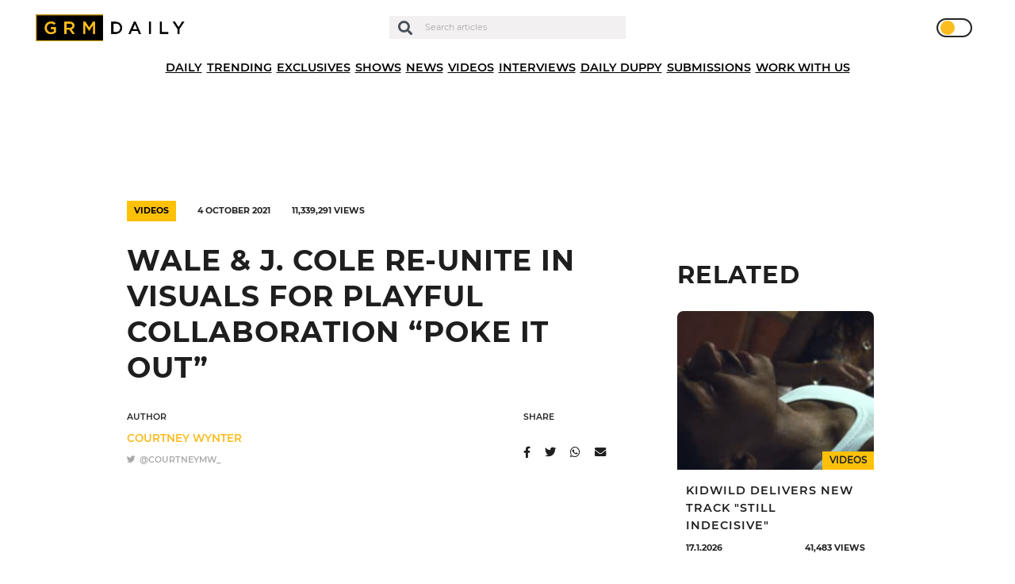

--- FILE ---
content_type: text/html; charset=UTF-8
request_url: https://grmdaily.com/wp-admin/admin-ajax.php
body_size: -356
content:
{"post_id":125073,"counted":true,"storage":{"name":["pvc_visits[0]"],"value":["1768684936b125073"],"expiry":[1768684936]},"type":"post"}

--- FILE ---
content_type: text/html; charset=utf-8
request_url: https://www.google.com/recaptcha/api2/anchor?ar=1&k=6LdEQDcpAAAAABynG0NWtVmPhlHL9NcY-zNSu5zT&co=aHR0cHM6Ly9ncm1kYWlseS5jb206NDQz&hl=en&v=PoyoqOPhxBO7pBk68S4YbpHZ&size=invisible&anchor-ms=20000&execute-ms=30000&cb=a9macc8s4ilk
body_size: 48669
content:
<!DOCTYPE HTML><html dir="ltr" lang="en"><head><meta http-equiv="Content-Type" content="text/html; charset=UTF-8">
<meta http-equiv="X-UA-Compatible" content="IE=edge">
<title>reCAPTCHA</title>
<style type="text/css">
/* cyrillic-ext */
@font-face {
  font-family: 'Roboto';
  font-style: normal;
  font-weight: 400;
  font-stretch: 100%;
  src: url(//fonts.gstatic.com/s/roboto/v48/KFO7CnqEu92Fr1ME7kSn66aGLdTylUAMa3GUBHMdazTgWw.woff2) format('woff2');
  unicode-range: U+0460-052F, U+1C80-1C8A, U+20B4, U+2DE0-2DFF, U+A640-A69F, U+FE2E-FE2F;
}
/* cyrillic */
@font-face {
  font-family: 'Roboto';
  font-style: normal;
  font-weight: 400;
  font-stretch: 100%;
  src: url(//fonts.gstatic.com/s/roboto/v48/KFO7CnqEu92Fr1ME7kSn66aGLdTylUAMa3iUBHMdazTgWw.woff2) format('woff2');
  unicode-range: U+0301, U+0400-045F, U+0490-0491, U+04B0-04B1, U+2116;
}
/* greek-ext */
@font-face {
  font-family: 'Roboto';
  font-style: normal;
  font-weight: 400;
  font-stretch: 100%;
  src: url(//fonts.gstatic.com/s/roboto/v48/KFO7CnqEu92Fr1ME7kSn66aGLdTylUAMa3CUBHMdazTgWw.woff2) format('woff2');
  unicode-range: U+1F00-1FFF;
}
/* greek */
@font-face {
  font-family: 'Roboto';
  font-style: normal;
  font-weight: 400;
  font-stretch: 100%;
  src: url(//fonts.gstatic.com/s/roboto/v48/KFO7CnqEu92Fr1ME7kSn66aGLdTylUAMa3-UBHMdazTgWw.woff2) format('woff2');
  unicode-range: U+0370-0377, U+037A-037F, U+0384-038A, U+038C, U+038E-03A1, U+03A3-03FF;
}
/* math */
@font-face {
  font-family: 'Roboto';
  font-style: normal;
  font-weight: 400;
  font-stretch: 100%;
  src: url(//fonts.gstatic.com/s/roboto/v48/KFO7CnqEu92Fr1ME7kSn66aGLdTylUAMawCUBHMdazTgWw.woff2) format('woff2');
  unicode-range: U+0302-0303, U+0305, U+0307-0308, U+0310, U+0312, U+0315, U+031A, U+0326-0327, U+032C, U+032F-0330, U+0332-0333, U+0338, U+033A, U+0346, U+034D, U+0391-03A1, U+03A3-03A9, U+03B1-03C9, U+03D1, U+03D5-03D6, U+03F0-03F1, U+03F4-03F5, U+2016-2017, U+2034-2038, U+203C, U+2040, U+2043, U+2047, U+2050, U+2057, U+205F, U+2070-2071, U+2074-208E, U+2090-209C, U+20D0-20DC, U+20E1, U+20E5-20EF, U+2100-2112, U+2114-2115, U+2117-2121, U+2123-214F, U+2190, U+2192, U+2194-21AE, U+21B0-21E5, U+21F1-21F2, U+21F4-2211, U+2213-2214, U+2216-22FF, U+2308-230B, U+2310, U+2319, U+231C-2321, U+2336-237A, U+237C, U+2395, U+239B-23B7, U+23D0, U+23DC-23E1, U+2474-2475, U+25AF, U+25B3, U+25B7, U+25BD, U+25C1, U+25CA, U+25CC, U+25FB, U+266D-266F, U+27C0-27FF, U+2900-2AFF, U+2B0E-2B11, U+2B30-2B4C, U+2BFE, U+3030, U+FF5B, U+FF5D, U+1D400-1D7FF, U+1EE00-1EEFF;
}
/* symbols */
@font-face {
  font-family: 'Roboto';
  font-style: normal;
  font-weight: 400;
  font-stretch: 100%;
  src: url(//fonts.gstatic.com/s/roboto/v48/KFO7CnqEu92Fr1ME7kSn66aGLdTylUAMaxKUBHMdazTgWw.woff2) format('woff2');
  unicode-range: U+0001-000C, U+000E-001F, U+007F-009F, U+20DD-20E0, U+20E2-20E4, U+2150-218F, U+2190, U+2192, U+2194-2199, U+21AF, U+21E6-21F0, U+21F3, U+2218-2219, U+2299, U+22C4-22C6, U+2300-243F, U+2440-244A, U+2460-24FF, U+25A0-27BF, U+2800-28FF, U+2921-2922, U+2981, U+29BF, U+29EB, U+2B00-2BFF, U+4DC0-4DFF, U+FFF9-FFFB, U+10140-1018E, U+10190-1019C, U+101A0, U+101D0-101FD, U+102E0-102FB, U+10E60-10E7E, U+1D2C0-1D2D3, U+1D2E0-1D37F, U+1F000-1F0FF, U+1F100-1F1AD, U+1F1E6-1F1FF, U+1F30D-1F30F, U+1F315, U+1F31C, U+1F31E, U+1F320-1F32C, U+1F336, U+1F378, U+1F37D, U+1F382, U+1F393-1F39F, U+1F3A7-1F3A8, U+1F3AC-1F3AF, U+1F3C2, U+1F3C4-1F3C6, U+1F3CA-1F3CE, U+1F3D4-1F3E0, U+1F3ED, U+1F3F1-1F3F3, U+1F3F5-1F3F7, U+1F408, U+1F415, U+1F41F, U+1F426, U+1F43F, U+1F441-1F442, U+1F444, U+1F446-1F449, U+1F44C-1F44E, U+1F453, U+1F46A, U+1F47D, U+1F4A3, U+1F4B0, U+1F4B3, U+1F4B9, U+1F4BB, U+1F4BF, U+1F4C8-1F4CB, U+1F4D6, U+1F4DA, U+1F4DF, U+1F4E3-1F4E6, U+1F4EA-1F4ED, U+1F4F7, U+1F4F9-1F4FB, U+1F4FD-1F4FE, U+1F503, U+1F507-1F50B, U+1F50D, U+1F512-1F513, U+1F53E-1F54A, U+1F54F-1F5FA, U+1F610, U+1F650-1F67F, U+1F687, U+1F68D, U+1F691, U+1F694, U+1F698, U+1F6AD, U+1F6B2, U+1F6B9-1F6BA, U+1F6BC, U+1F6C6-1F6CF, U+1F6D3-1F6D7, U+1F6E0-1F6EA, U+1F6F0-1F6F3, U+1F6F7-1F6FC, U+1F700-1F7FF, U+1F800-1F80B, U+1F810-1F847, U+1F850-1F859, U+1F860-1F887, U+1F890-1F8AD, U+1F8B0-1F8BB, U+1F8C0-1F8C1, U+1F900-1F90B, U+1F93B, U+1F946, U+1F984, U+1F996, U+1F9E9, U+1FA00-1FA6F, U+1FA70-1FA7C, U+1FA80-1FA89, U+1FA8F-1FAC6, U+1FACE-1FADC, U+1FADF-1FAE9, U+1FAF0-1FAF8, U+1FB00-1FBFF;
}
/* vietnamese */
@font-face {
  font-family: 'Roboto';
  font-style: normal;
  font-weight: 400;
  font-stretch: 100%;
  src: url(//fonts.gstatic.com/s/roboto/v48/KFO7CnqEu92Fr1ME7kSn66aGLdTylUAMa3OUBHMdazTgWw.woff2) format('woff2');
  unicode-range: U+0102-0103, U+0110-0111, U+0128-0129, U+0168-0169, U+01A0-01A1, U+01AF-01B0, U+0300-0301, U+0303-0304, U+0308-0309, U+0323, U+0329, U+1EA0-1EF9, U+20AB;
}
/* latin-ext */
@font-face {
  font-family: 'Roboto';
  font-style: normal;
  font-weight: 400;
  font-stretch: 100%;
  src: url(//fonts.gstatic.com/s/roboto/v48/KFO7CnqEu92Fr1ME7kSn66aGLdTylUAMa3KUBHMdazTgWw.woff2) format('woff2');
  unicode-range: U+0100-02BA, U+02BD-02C5, U+02C7-02CC, U+02CE-02D7, U+02DD-02FF, U+0304, U+0308, U+0329, U+1D00-1DBF, U+1E00-1E9F, U+1EF2-1EFF, U+2020, U+20A0-20AB, U+20AD-20C0, U+2113, U+2C60-2C7F, U+A720-A7FF;
}
/* latin */
@font-face {
  font-family: 'Roboto';
  font-style: normal;
  font-weight: 400;
  font-stretch: 100%;
  src: url(//fonts.gstatic.com/s/roboto/v48/KFO7CnqEu92Fr1ME7kSn66aGLdTylUAMa3yUBHMdazQ.woff2) format('woff2');
  unicode-range: U+0000-00FF, U+0131, U+0152-0153, U+02BB-02BC, U+02C6, U+02DA, U+02DC, U+0304, U+0308, U+0329, U+2000-206F, U+20AC, U+2122, U+2191, U+2193, U+2212, U+2215, U+FEFF, U+FFFD;
}
/* cyrillic-ext */
@font-face {
  font-family: 'Roboto';
  font-style: normal;
  font-weight: 500;
  font-stretch: 100%;
  src: url(//fonts.gstatic.com/s/roboto/v48/KFO7CnqEu92Fr1ME7kSn66aGLdTylUAMa3GUBHMdazTgWw.woff2) format('woff2');
  unicode-range: U+0460-052F, U+1C80-1C8A, U+20B4, U+2DE0-2DFF, U+A640-A69F, U+FE2E-FE2F;
}
/* cyrillic */
@font-face {
  font-family: 'Roboto';
  font-style: normal;
  font-weight: 500;
  font-stretch: 100%;
  src: url(//fonts.gstatic.com/s/roboto/v48/KFO7CnqEu92Fr1ME7kSn66aGLdTylUAMa3iUBHMdazTgWw.woff2) format('woff2');
  unicode-range: U+0301, U+0400-045F, U+0490-0491, U+04B0-04B1, U+2116;
}
/* greek-ext */
@font-face {
  font-family: 'Roboto';
  font-style: normal;
  font-weight: 500;
  font-stretch: 100%;
  src: url(//fonts.gstatic.com/s/roboto/v48/KFO7CnqEu92Fr1ME7kSn66aGLdTylUAMa3CUBHMdazTgWw.woff2) format('woff2');
  unicode-range: U+1F00-1FFF;
}
/* greek */
@font-face {
  font-family: 'Roboto';
  font-style: normal;
  font-weight: 500;
  font-stretch: 100%;
  src: url(//fonts.gstatic.com/s/roboto/v48/KFO7CnqEu92Fr1ME7kSn66aGLdTylUAMa3-UBHMdazTgWw.woff2) format('woff2');
  unicode-range: U+0370-0377, U+037A-037F, U+0384-038A, U+038C, U+038E-03A1, U+03A3-03FF;
}
/* math */
@font-face {
  font-family: 'Roboto';
  font-style: normal;
  font-weight: 500;
  font-stretch: 100%;
  src: url(//fonts.gstatic.com/s/roboto/v48/KFO7CnqEu92Fr1ME7kSn66aGLdTylUAMawCUBHMdazTgWw.woff2) format('woff2');
  unicode-range: U+0302-0303, U+0305, U+0307-0308, U+0310, U+0312, U+0315, U+031A, U+0326-0327, U+032C, U+032F-0330, U+0332-0333, U+0338, U+033A, U+0346, U+034D, U+0391-03A1, U+03A3-03A9, U+03B1-03C9, U+03D1, U+03D5-03D6, U+03F0-03F1, U+03F4-03F5, U+2016-2017, U+2034-2038, U+203C, U+2040, U+2043, U+2047, U+2050, U+2057, U+205F, U+2070-2071, U+2074-208E, U+2090-209C, U+20D0-20DC, U+20E1, U+20E5-20EF, U+2100-2112, U+2114-2115, U+2117-2121, U+2123-214F, U+2190, U+2192, U+2194-21AE, U+21B0-21E5, U+21F1-21F2, U+21F4-2211, U+2213-2214, U+2216-22FF, U+2308-230B, U+2310, U+2319, U+231C-2321, U+2336-237A, U+237C, U+2395, U+239B-23B7, U+23D0, U+23DC-23E1, U+2474-2475, U+25AF, U+25B3, U+25B7, U+25BD, U+25C1, U+25CA, U+25CC, U+25FB, U+266D-266F, U+27C0-27FF, U+2900-2AFF, U+2B0E-2B11, U+2B30-2B4C, U+2BFE, U+3030, U+FF5B, U+FF5D, U+1D400-1D7FF, U+1EE00-1EEFF;
}
/* symbols */
@font-face {
  font-family: 'Roboto';
  font-style: normal;
  font-weight: 500;
  font-stretch: 100%;
  src: url(//fonts.gstatic.com/s/roboto/v48/KFO7CnqEu92Fr1ME7kSn66aGLdTylUAMaxKUBHMdazTgWw.woff2) format('woff2');
  unicode-range: U+0001-000C, U+000E-001F, U+007F-009F, U+20DD-20E0, U+20E2-20E4, U+2150-218F, U+2190, U+2192, U+2194-2199, U+21AF, U+21E6-21F0, U+21F3, U+2218-2219, U+2299, U+22C4-22C6, U+2300-243F, U+2440-244A, U+2460-24FF, U+25A0-27BF, U+2800-28FF, U+2921-2922, U+2981, U+29BF, U+29EB, U+2B00-2BFF, U+4DC0-4DFF, U+FFF9-FFFB, U+10140-1018E, U+10190-1019C, U+101A0, U+101D0-101FD, U+102E0-102FB, U+10E60-10E7E, U+1D2C0-1D2D3, U+1D2E0-1D37F, U+1F000-1F0FF, U+1F100-1F1AD, U+1F1E6-1F1FF, U+1F30D-1F30F, U+1F315, U+1F31C, U+1F31E, U+1F320-1F32C, U+1F336, U+1F378, U+1F37D, U+1F382, U+1F393-1F39F, U+1F3A7-1F3A8, U+1F3AC-1F3AF, U+1F3C2, U+1F3C4-1F3C6, U+1F3CA-1F3CE, U+1F3D4-1F3E0, U+1F3ED, U+1F3F1-1F3F3, U+1F3F5-1F3F7, U+1F408, U+1F415, U+1F41F, U+1F426, U+1F43F, U+1F441-1F442, U+1F444, U+1F446-1F449, U+1F44C-1F44E, U+1F453, U+1F46A, U+1F47D, U+1F4A3, U+1F4B0, U+1F4B3, U+1F4B9, U+1F4BB, U+1F4BF, U+1F4C8-1F4CB, U+1F4D6, U+1F4DA, U+1F4DF, U+1F4E3-1F4E6, U+1F4EA-1F4ED, U+1F4F7, U+1F4F9-1F4FB, U+1F4FD-1F4FE, U+1F503, U+1F507-1F50B, U+1F50D, U+1F512-1F513, U+1F53E-1F54A, U+1F54F-1F5FA, U+1F610, U+1F650-1F67F, U+1F687, U+1F68D, U+1F691, U+1F694, U+1F698, U+1F6AD, U+1F6B2, U+1F6B9-1F6BA, U+1F6BC, U+1F6C6-1F6CF, U+1F6D3-1F6D7, U+1F6E0-1F6EA, U+1F6F0-1F6F3, U+1F6F7-1F6FC, U+1F700-1F7FF, U+1F800-1F80B, U+1F810-1F847, U+1F850-1F859, U+1F860-1F887, U+1F890-1F8AD, U+1F8B0-1F8BB, U+1F8C0-1F8C1, U+1F900-1F90B, U+1F93B, U+1F946, U+1F984, U+1F996, U+1F9E9, U+1FA00-1FA6F, U+1FA70-1FA7C, U+1FA80-1FA89, U+1FA8F-1FAC6, U+1FACE-1FADC, U+1FADF-1FAE9, U+1FAF0-1FAF8, U+1FB00-1FBFF;
}
/* vietnamese */
@font-face {
  font-family: 'Roboto';
  font-style: normal;
  font-weight: 500;
  font-stretch: 100%;
  src: url(//fonts.gstatic.com/s/roboto/v48/KFO7CnqEu92Fr1ME7kSn66aGLdTylUAMa3OUBHMdazTgWw.woff2) format('woff2');
  unicode-range: U+0102-0103, U+0110-0111, U+0128-0129, U+0168-0169, U+01A0-01A1, U+01AF-01B0, U+0300-0301, U+0303-0304, U+0308-0309, U+0323, U+0329, U+1EA0-1EF9, U+20AB;
}
/* latin-ext */
@font-face {
  font-family: 'Roboto';
  font-style: normal;
  font-weight: 500;
  font-stretch: 100%;
  src: url(//fonts.gstatic.com/s/roboto/v48/KFO7CnqEu92Fr1ME7kSn66aGLdTylUAMa3KUBHMdazTgWw.woff2) format('woff2');
  unicode-range: U+0100-02BA, U+02BD-02C5, U+02C7-02CC, U+02CE-02D7, U+02DD-02FF, U+0304, U+0308, U+0329, U+1D00-1DBF, U+1E00-1E9F, U+1EF2-1EFF, U+2020, U+20A0-20AB, U+20AD-20C0, U+2113, U+2C60-2C7F, U+A720-A7FF;
}
/* latin */
@font-face {
  font-family: 'Roboto';
  font-style: normal;
  font-weight: 500;
  font-stretch: 100%;
  src: url(//fonts.gstatic.com/s/roboto/v48/KFO7CnqEu92Fr1ME7kSn66aGLdTylUAMa3yUBHMdazQ.woff2) format('woff2');
  unicode-range: U+0000-00FF, U+0131, U+0152-0153, U+02BB-02BC, U+02C6, U+02DA, U+02DC, U+0304, U+0308, U+0329, U+2000-206F, U+20AC, U+2122, U+2191, U+2193, U+2212, U+2215, U+FEFF, U+FFFD;
}
/* cyrillic-ext */
@font-face {
  font-family: 'Roboto';
  font-style: normal;
  font-weight: 900;
  font-stretch: 100%;
  src: url(//fonts.gstatic.com/s/roboto/v48/KFO7CnqEu92Fr1ME7kSn66aGLdTylUAMa3GUBHMdazTgWw.woff2) format('woff2');
  unicode-range: U+0460-052F, U+1C80-1C8A, U+20B4, U+2DE0-2DFF, U+A640-A69F, U+FE2E-FE2F;
}
/* cyrillic */
@font-face {
  font-family: 'Roboto';
  font-style: normal;
  font-weight: 900;
  font-stretch: 100%;
  src: url(//fonts.gstatic.com/s/roboto/v48/KFO7CnqEu92Fr1ME7kSn66aGLdTylUAMa3iUBHMdazTgWw.woff2) format('woff2');
  unicode-range: U+0301, U+0400-045F, U+0490-0491, U+04B0-04B1, U+2116;
}
/* greek-ext */
@font-face {
  font-family: 'Roboto';
  font-style: normal;
  font-weight: 900;
  font-stretch: 100%;
  src: url(//fonts.gstatic.com/s/roboto/v48/KFO7CnqEu92Fr1ME7kSn66aGLdTylUAMa3CUBHMdazTgWw.woff2) format('woff2');
  unicode-range: U+1F00-1FFF;
}
/* greek */
@font-face {
  font-family: 'Roboto';
  font-style: normal;
  font-weight: 900;
  font-stretch: 100%;
  src: url(//fonts.gstatic.com/s/roboto/v48/KFO7CnqEu92Fr1ME7kSn66aGLdTylUAMa3-UBHMdazTgWw.woff2) format('woff2');
  unicode-range: U+0370-0377, U+037A-037F, U+0384-038A, U+038C, U+038E-03A1, U+03A3-03FF;
}
/* math */
@font-face {
  font-family: 'Roboto';
  font-style: normal;
  font-weight: 900;
  font-stretch: 100%;
  src: url(//fonts.gstatic.com/s/roboto/v48/KFO7CnqEu92Fr1ME7kSn66aGLdTylUAMawCUBHMdazTgWw.woff2) format('woff2');
  unicode-range: U+0302-0303, U+0305, U+0307-0308, U+0310, U+0312, U+0315, U+031A, U+0326-0327, U+032C, U+032F-0330, U+0332-0333, U+0338, U+033A, U+0346, U+034D, U+0391-03A1, U+03A3-03A9, U+03B1-03C9, U+03D1, U+03D5-03D6, U+03F0-03F1, U+03F4-03F5, U+2016-2017, U+2034-2038, U+203C, U+2040, U+2043, U+2047, U+2050, U+2057, U+205F, U+2070-2071, U+2074-208E, U+2090-209C, U+20D0-20DC, U+20E1, U+20E5-20EF, U+2100-2112, U+2114-2115, U+2117-2121, U+2123-214F, U+2190, U+2192, U+2194-21AE, U+21B0-21E5, U+21F1-21F2, U+21F4-2211, U+2213-2214, U+2216-22FF, U+2308-230B, U+2310, U+2319, U+231C-2321, U+2336-237A, U+237C, U+2395, U+239B-23B7, U+23D0, U+23DC-23E1, U+2474-2475, U+25AF, U+25B3, U+25B7, U+25BD, U+25C1, U+25CA, U+25CC, U+25FB, U+266D-266F, U+27C0-27FF, U+2900-2AFF, U+2B0E-2B11, U+2B30-2B4C, U+2BFE, U+3030, U+FF5B, U+FF5D, U+1D400-1D7FF, U+1EE00-1EEFF;
}
/* symbols */
@font-face {
  font-family: 'Roboto';
  font-style: normal;
  font-weight: 900;
  font-stretch: 100%;
  src: url(//fonts.gstatic.com/s/roboto/v48/KFO7CnqEu92Fr1ME7kSn66aGLdTylUAMaxKUBHMdazTgWw.woff2) format('woff2');
  unicode-range: U+0001-000C, U+000E-001F, U+007F-009F, U+20DD-20E0, U+20E2-20E4, U+2150-218F, U+2190, U+2192, U+2194-2199, U+21AF, U+21E6-21F0, U+21F3, U+2218-2219, U+2299, U+22C4-22C6, U+2300-243F, U+2440-244A, U+2460-24FF, U+25A0-27BF, U+2800-28FF, U+2921-2922, U+2981, U+29BF, U+29EB, U+2B00-2BFF, U+4DC0-4DFF, U+FFF9-FFFB, U+10140-1018E, U+10190-1019C, U+101A0, U+101D0-101FD, U+102E0-102FB, U+10E60-10E7E, U+1D2C0-1D2D3, U+1D2E0-1D37F, U+1F000-1F0FF, U+1F100-1F1AD, U+1F1E6-1F1FF, U+1F30D-1F30F, U+1F315, U+1F31C, U+1F31E, U+1F320-1F32C, U+1F336, U+1F378, U+1F37D, U+1F382, U+1F393-1F39F, U+1F3A7-1F3A8, U+1F3AC-1F3AF, U+1F3C2, U+1F3C4-1F3C6, U+1F3CA-1F3CE, U+1F3D4-1F3E0, U+1F3ED, U+1F3F1-1F3F3, U+1F3F5-1F3F7, U+1F408, U+1F415, U+1F41F, U+1F426, U+1F43F, U+1F441-1F442, U+1F444, U+1F446-1F449, U+1F44C-1F44E, U+1F453, U+1F46A, U+1F47D, U+1F4A3, U+1F4B0, U+1F4B3, U+1F4B9, U+1F4BB, U+1F4BF, U+1F4C8-1F4CB, U+1F4D6, U+1F4DA, U+1F4DF, U+1F4E3-1F4E6, U+1F4EA-1F4ED, U+1F4F7, U+1F4F9-1F4FB, U+1F4FD-1F4FE, U+1F503, U+1F507-1F50B, U+1F50D, U+1F512-1F513, U+1F53E-1F54A, U+1F54F-1F5FA, U+1F610, U+1F650-1F67F, U+1F687, U+1F68D, U+1F691, U+1F694, U+1F698, U+1F6AD, U+1F6B2, U+1F6B9-1F6BA, U+1F6BC, U+1F6C6-1F6CF, U+1F6D3-1F6D7, U+1F6E0-1F6EA, U+1F6F0-1F6F3, U+1F6F7-1F6FC, U+1F700-1F7FF, U+1F800-1F80B, U+1F810-1F847, U+1F850-1F859, U+1F860-1F887, U+1F890-1F8AD, U+1F8B0-1F8BB, U+1F8C0-1F8C1, U+1F900-1F90B, U+1F93B, U+1F946, U+1F984, U+1F996, U+1F9E9, U+1FA00-1FA6F, U+1FA70-1FA7C, U+1FA80-1FA89, U+1FA8F-1FAC6, U+1FACE-1FADC, U+1FADF-1FAE9, U+1FAF0-1FAF8, U+1FB00-1FBFF;
}
/* vietnamese */
@font-face {
  font-family: 'Roboto';
  font-style: normal;
  font-weight: 900;
  font-stretch: 100%;
  src: url(//fonts.gstatic.com/s/roboto/v48/KFO7CnqEu92Fr1ME7kSn66aGLdTylUAMa3OUBHMdazTgWw.woff2) format('woff2');
  unicode-range: U+0102-0103, U+0110-0111, U+0128-0129, U+0168-0169, U+01A0-01A1, U+01AF-01B0, U+0300-0301, U+0303-0304, U+0308-0309, U+0323, U+0329, U+1EA0-1EF9, U+20AB;
}
/* latin-ext */
@font-face {
  font-family: 'Roboto';
  font-style: normal;
  font-weight: 900;
  font-stretch: 100%;
  src: url(//fonts.gstatic.com/s/roboto/v48/KFO7CnqEu92Fr1ME7kSn66aGLdTylUAMa3KUBHMdazTgWw.woff2) format('woff2');
  unicode-range: U+0100-02BA, U+02BD-02C5, U+02C7-02CC, U+02CE-02D7, U+02DD-02FF, U+0304, U+0308, U+0329, U+1D00-1DBF, U+1E00-1E9F, U+1EF2-1EFF, U+2020, U+20A0-20AB, U+20AD-20C0, U+2113, U+2C60-2C7F, U+A720-A7FF;
}
/* latin */
@font-face {
  font-family: 'Roboto';
  font-style: normal;
  font-weight: 900;
  font-stretch: 100%;
  src: url(//fonts.gstatic.com/s/roboto/v48/KFO7CnqEu92Fr1ME7kSn66aGLdTylUAMa3yUBHMdazQ.woff2) format('woff2');
  unicode-range: U+0000-00FF, U+0131, U+0152-0153, U+02BB-02BC, U+02C6, U+02DA, U+02DC, U+0304, U+0308, U+0329, U+2000-206F, U+20AC, U+2122, U+2191, U+2193, U+2212, U+2215, U+FEFF, U+FFFD;
}

</style>
<link rel="stylesheet" type="text/css" href="https://www.gstatic.com/recaptcha/releases/PoyoqOPhxBO7pBk68S4YbpHZ/styles__ltr.css">
<script nonce="EYjnCnOpK0U3RqiseSoiuw" type="text/javascript">window['__recaptcha_api'] = 'https://www.google.com/recaptcha/api2/';</script>
<script type="text/javascript" src="https://www.gstatic.com/recaptcha/releases/PoyoqOPhxBO7pBk68S4YbpHZ/recaptcha__en.js" nonce="EYjnCnOpK0U3RqiseSoiuw">
      
    </script></head>
<body><div id="rc-anchor-alert" class="rc-anchor-alert"></div>
<input type="hidden" id="recaptcha-token" value="[base64]">
<script type="text/javascript" nonce="EYjnCnOpK0U3RqiseSoiuw">
      recaptcha.anchor.Main.init("[\x22ainput\x22,[\x22bgdata\x22,\x22\x22,\[base64]/[base64]/[base64]/KE4oMTI0LHYsdi5HKSxMWihsLHYpKTpOKDEyNCx2LGwpLFYpLHYpLFQpKSxGKDE3MSx2KX0scjc9ZnVuY3Rpb24obCl7cmV0dXJuIGx9LEM9ZnVuY3Rpb24obCxWLHYpe04odixsLFYpLFZbYWtdPTI3OTZ9LG49ZnVuY3Rpb24obCxWKXtWLlg9KChWLlg/[base64]/[base64]/[base64]/[base64]/[base64]/[base64]/[base64]/[base64]/[base64]/[base64]/[base64]\\u003d\x22,\[base64]\\u003d\x22,\x22w75hwqfDlsOaS8OXw5rDlMOUYMOvdsOaY8KwwozDhnDDrCkpWh8qwoXCl8K/[base64]/CnzDCk2MObsK5TcK4OsOtUcKPH0HCigkdNwUKZWjDrhVGwoLCqsO6XcK3w4UkesOIIsKdE8KTalZyTwdBKSHDnUYTwrBKw4/DnlVUYcKzw5nDiMOfBcK4w55PG0EuN8O/wp/CvT7DpD7Ct8OCeUN/wqQNwpZKd8Kseg/CssOOw77CrivCp0pLw5nDjknDhA7CgRVAwrHDr8OowqwWw6kFa8KyKGrChcKAAMOhwrXDqQkQwqPDmsKBAQ0cRMOhN2YNQMOPT3XDl8K3w5vDrGtrJQoOw7/CgMOZw4RSwrPDnlrCjzh/w7zCgwlQwrg7XCUlSFXCk8K/w63Cv8Kuw7IVJjHCpxRAwolhMMKhc8K1wqLCqhQFTCrCi27Du10Jw6kRw7PDqCtCSHtROsKww4pMw7N4wrIYw7HDlyDCrSvClsKKwq/DhgI/ZsKswrvDjxkoRsO7w47DlsKtw6vDolrCu1NUW8O1FcKnAMKbw4fDn8KyDxl4wp3CtsO/[base64]/[base64]/DoMKmQMO1w43CucKtw73DlcKEw4R/wrgRw7UmaSvCminDtFcEXMKVVMK/PsKXw5HDrDJUw657SzzCtDEcw6cQPjTCmcKNwrrDqMKPwrrDlyZrw5zCksOiLMO1w5dww4QVLMO5w4gva8KFwqrDn3bCq8KMw5/CsAcfP8KSw5gQNRzDscK4Em7Dr8O/OVlRXyrDkWPDr1Nbw6JYQcKxZ8O3w4/CocKaKXPDlsOswqHDv8KUw7dew6RRR8K1wo/CosK2wpvDqEbCgMOeLkZZEi7DssOFw6F/AxdLwq/DhBorX8K2w5NNWcOuTRTCpDnCgTvDuUtLVCvDrcOKw6NuZsOUAyjDv8KyD1MOwpDDvsObwqzDu3zDo1oCw4JsW8KdIMKIbxYPw4XCjz3DnMO/EjzCtXQSwp3CocO9wpIDecO6e2nChMOqWG/CsG9lWsOjBsKrwozDm8K4TcKAN8OoU3l0w6DCqcKawofDksKbISXDgMO3w5N1FMKjw7jDs8KOw6xzCBfCrsK7DV8vCFbDrMOrw5/[base64]/wqNow6w4VMOmwod3YF3CizBuw5cqYcOCV1/CkRnCrA7CoVZgAsKYC8KhWsODH8OwTsO0w4wLClV4Fy3CjcOISgzDnMKPw5/DkzPCjcOIw7BWfC/DlD/CgwB2wqc0WsKhZ8OMwpNPfW87Y8OiwrdaIsKYSDHDqg/DnzYXJAo4ScKawqlSaMKbwoNlwo0vw6XColtfwpBxcznDt8ODW8O8IV3DnT9FIkjDnVDCqsOJecOsGw4hWnPDlsOFwoPDgzDCsQAdwpzCiz/CosKbw4DDpcO4PcO4w77DhMKPYCwYE8Kdw53CoENcwrHDgFDDtcKZAGjDpRdnWX06w6vCplDCksKbwqLDmkZXwrYgw7NZwqY+fmPDqhDDncKww7/Dt8KXbMKPbkZaTBjDhMKvHzfCpXcwwpnCiF50w4lzO1B8Gglxwr/CqMKkMQoqwrnDiHtIw7IQwpvCgsO/ZinDt8KWwqDCimLDvQNCw4XCsMKQDsKewr3Cu8O8w6hwwqRTEcO/A8KrB8OrwqjDgsKmw6PDgmDCnRzDisO2QMKkw7jCiMK/cMOtw78WZgXDhB7DmEkKwofCpC4hwp/DpsOXO8OJI8OMLC/DrEjCjMKnMsOwwos1w77CqsKWwq7DiR8vPMOmUUHCqVjCunLCr07DrFENwokRRsKRw5bCnMOvwq9IQhTDpFtBaH3DtcOmIMKsIxEdwogCYcK5RcO3wpfDjcOSEFDCk8KpwrfDqndRwrPDscOoKsOuaMOHNjDCosOfR8O9V1cww4M/w67Ct8OGI8OZIMOEwoDCoj7CvFEew4vDoDPDnRhOwqjCiyUIwqd0XWAdw6QKwr9XHx7ChRrCosOnw47ChH/DsMKOJMOpJmJRDcKtEcOhwrbDp1LCo8OIfMKKGyXCgcKRw5zDssKRLk3CjsOCWsK8wrwGworDicOGw5/Cj8OfUXDCoHjCi8Kkw5hLwojCvMKNYDAtIGhQw7PCgX9bAQLCrXdCwqXDp8Kfw7U5AcKJwpxlwpRfwoMgSizClcKIwrBrfMKIwow2HsKXwr9vw4rCtyx6ZsK1wofClMOfw7RDwqjDvTbDnXw4JTsVdVXDrsKJw6Rjeh4Cw7DDoMOFwrHCuCHDmsKhBWNiwq/[base64]/CqkTDiMOWFFPDk3rDjcO+cMOYI8KkwqPCl2sbw798wrtEEMK2wr5TwrfCu0nCnsK2DU7DqAYORcKOEFzDqAw9FG0aXMO3wp/Ch8Okw7tQIVzCkMKKZT9sw50xFHzDoyrCi8KMbsKoH8KyUsOswqrCkwbCqQvCpMOUw6RJw7RLO8K+wr3CkQ/DnlPDhFTDqxHDjSrCnxrDlSIyAnTDpjsnTz91CsKFax7DsMORw73DgsKfwo1Kw506w53Do0nCn1J2aMOVYhU3bwrCuMOlLTPDrsONwr/DjDpYB3nCrsKtw7luWsKewrghwpQxAsOCchIBOMO4wqhYayI/wpFpNMKwwqAEwowmC8O6SEnCisOHwrlCw6/Dj8O1VcKXwpBNWsOSf1jDonbDkG3CrWNZw4wudw9aGB7DgwMuLMOYwp1Aw4LCtMOdwqjCkVEVMcOORcONQ3RSJMOyw5wUwpbCq3Zyw64xwqtnw4XCkwN7DDlUJcKhwrHDtRTCu8K/wrbCrD7CrznDploBwr3Doy1DwqfDtGVaacOvLxNzNsOtBsKVFDrCrMKMHMONw4nDnMKMAk1ow7F9MBFsw5lzw5zCpcO0w77DtyjDvcKUw6tJQsOda2vCg8OJNFdywr3CkXbChMKxHcKAW0JCPjfDoMKbwprDmmbCin7DlsOHwq0rJsOxwp/CnzXCiwszw59rUMKPw7fCosKyw4vCnMK8PyLDhsKfABjCnT9mMMKZw40AKHp4LmY6w4Fow6cedyMiwp/DucOfSlPCtCo4Z8OQUnDDi8KDWsOdwqIDGVPDt8K0ZXDCpcKlI2dGfsOMFMKiR8K9w6/Ch8KSwoh1JMOiOcOmw74bK3XDncKyYX/CtGEVwrhswrN0Cn/DnEs4w4ZRNz/[base64]/CuhjDh8Ogw5R5acKGesK7wrZBEz3CnVHCpVcawpt3PRbClcO5w4bDmDYDACUHwoR9wqVkwqlOISnDkljDuldFwoNWw4oFw4Vcw6zDinbCgcKfwpfDtcO2KwA9wozCgQ7CqcOSwrXCiyLDvG4sejtIw7nCokzDqAhVdcOpUMO/w7AsBcOKw43Cq8KCMMOCJlN/NhlTYcKsVMK/w7VVNF3Cs8Oawr8OMTkYw6ISUwLCrFDDi1cVw4PDh8KSPAbCly0jQ8KyYMO/w5DCiQApwpsUw6HCswZONsOSwrfCnMOLwqnDqMKUwrFfAMOswoMbwonClBFCch4sVcK8w4rDssKTwrTDgcOUcW1dTlNJUMKWwp9gw4Bvwo7CosO7w5nCoU9Zw5BFwofDksOIw6nCqMKEAjEzwpUYP0Mlw7XDlxNhwrtwwqXDgMK/wpxNM18aQ8OMw4IqwpA2WRNUJcOCw7wmPE5hWAjChVHDjBklworChUDDrsOKJmI1OMK6wr/DggzCtAUCLyHDi8OKwrE9wqZyGcK8w4fChsOcwrfDjcO+wp7Cn8K9LsOnwp3CtiPCgsKtw6APWMK7eFt8wrzDicKuw4nCgl/Dhm8Ow5PDgn0jw6law5zClcOKJS/CvcKYw5RIwpjDmHMXZ0nCp23Dn8KFw43CicKDLMKPw7xrOsOCw5XCjsO0XDjDhk/CtUFUwpPCgx/CtMK4NDhPPljCosOdX8K0YwjCgQzCl8OuwoIQwr7CgAPDnkp3w6rDrEXChDTChMOvWMKWwpDDsHI6CmnDjEUfI8O1OcOpcHgmD03DuVI7TFTCi30CwqZxwoHCh8OfcMObwrLCrsOxwrDDpVxeI8KuRkPCjyI1w5/CocO8UiA2asKHwpAFw4IQNy7DhsKLccKtF0DCuRzDg8Kaw5pQKFkmXH1cw4ZCwowtwprDncKpw6jCuD/DrC19VsK4w60ENDTCl8K1wq1UM3ZewpQeL8KreDHDqCYYw6HDpVDCmmchfE4MGhzDqQUxwo/DmMOzJDdcP8KbwoJkV8Kjw7bDsWMjGEEaXsOBTsKiwo3DpcOrwqUNw5LDqCbCu8KewpV8wo52wqgoHmbDj3I/wpjCgW/DgcKQcMK7woMgw4/CpcKAVsKkYcKiwrJheUXCn0ZwJcKsbcOXBMO7woANJE/[base64]/DiS3DgmjCu8Kbw6LCt8KVw4jDmX/CiMKLwqrDrMOxcsKnQkIfN29qOkHClHsmw7zDvXfCrsOWPiUeccOJdizDoRTCsUvCt8OTcsK4YkXDlcKweGPDmsOTOMOycHnCqELDuDLCsxU9K8OkwqBqw7rDhcK/w4HCiAjCrXJOTwRfcjNSb8KqQgZBw6HDnsKtIRknL8OwNABGwqjDrMOFwrNGw4vDpE/DuSzCh8OULWLDinQRHHRwfVUxwoMVw5LCtCHCoMOhwq7Cun8Mwr3Chm8vw7TDlgkjOh7CmGPDosOnw5E/w5zClMOvw4XDiMKtw4FBGSQZKMKlK1oRwo7DgMOiKsKUIsOSMsOow6XDoSAJG8OMS8KuwrVow4zDsiDDiTPCp8KQw7/CnDBuO8KGTGZwHF/CkcOlw71Vw5HCkMKhfWfClU1AP8KSwqd2w5wdwpBawozDpMKIR2/DgcK5wpzCvGPCq8KiA8OOwpNswrzDhHHCrMKYccKAGQhHNcOBwpDDnBcTWcKoTcKWwqF+aMKpPE00bcOrMMOtwpLDlCVcbl1Vw7zCmsKYZ2DDscKvwqbDn0fDoVzDuVfClDgbw5rCrMOLwoHCsDIqPDB0w41LO8KGwpIWw67DnBbCkFDDpUh2CSLChsKOwpfDjMO/[base64]/K8O8w4/DvMOHMB/[base64]/[base64]/[base64]/OMK+wqlhCsKnTjHCiERVwqcjwrXDlmN2wpkKJ8ODZ1jCuA/[base64]/DmCrDnMOwAg47w4fDoDNDQ8O7w6cTw7xgb8KWOA9aQhdFw6Zdw5jCkhovwo3Cn8KfFjzDpMO7w7nCo8O+wqbCkMOowpNKwqd3w4HDikobwpPDvVo7w5bDt8O7w7dBw5fCl0MQwo7DhTzCgsKCwpdWw7sWUcKoGHI5w4HDjh/[base64]/[base64]/[base64]/DjTkewqVlwovCssO/[base64]/woEWw69cwqnDm8O9w7w9BcOxeMKAwq3DryHCmkXDnVd+ZQF/[base64]/DrDQpw5HCn8OdacORbsOAw5MrRWVJw63Dt8OdwqM9bmTDt8KLwqLCu2cAw77DtcOOVVPDrsOBMDXCt8OPbjvCsnQawrnCqizDsWVQwr1mZcKldn9SwrPCv8Klw4jDm8Kvw7DDk0hMFMKlw7nCq8K/[base64]/[base64]/DmGQ9fcKOwqfDgsKjwpx0w7tYworDqcK1wqXCmsOIKsKAw5/DiMO0w6oEdBTCn8Kow6rCg8OtK2jCqsO8wpvDgcKGEg7DoEAfwqlXGcKDwrnDnn5Cw6QkaMOxQn0oaCx9wpbDtF0qK8OrRcKTOkwjUHpnH8Oqw4zDn8KQX8KIGyxLRV3DujoKUD3Ct8KRwqnCj0fDulnDj8OPwqbCjQLDnDrChsOtG8K4HMK/wprCtcOGE8KINMOgwoHDgCvDhRfDgnwMw4/DjsOmFTlzwpTDoiZpw5kUw6NDwqdSMyw6wrkAwp5vCHoVbBLDnXvDtcOpdiA3woQFRyrCjXEgB8KnMsOAw4/CjD3ClcKJwqrCgcOdfMOLRSHDgzJhw7LDoG7DucOZw6QmworDo8OjNwXDrQ8Rwo3DtgVlXw/DoMOGwo8Fw6XDtApALsK7w49zwpPDtMK7w6XDq1Mjw6XCiMKewo1bwrtwAsOJwrXCh8K5OcOPMsKJwqHCr8KSw6xEw4bCucKcw5dUUcKlfcOHB8Osw5jCpHzCtMO/JDzDknvCqHAnwofCs8K5DMO8wrgEwogsJEI5wrggIcOGw6MoPVcJwp4TwonDiALCv8KoFUQ+w7XCsxJGBsOqwofDmsOCwr/CtlTDssKfXhhKwq3DjUJWEMORwopvwqXCvcOOw6NCwo1JwqbCqw5jTDTCm8OOAAhGw4HCrMK3BzgmwrDDtkLCigAmFDfCt1QSYBbDp03CrDdcOkzCk8O/w7bCuknCrlUtLcOAw7ECF8OiwrUkw7HCjsO+DVIAwqjChxzCijbDqTfClwkZEsOYNsKQw6x4wpzDgwoqwo7ChcKmw6PCmnvCjTdIMTTCmcKiw7gANX5qEcKbw4jCvDjDhhxfYSHDkMKjw4XClsO7WMOSw4/Cu3csw5JoXXghCWrDj8OOUcKxw65yw4bCoyXDui/DgmhYIsKGalEASERzf8KHK8Oaw77CrSDCiMKqw5BBwqDDsAHDvMOxccOsLcOPJnJtbEAuw7xzTiTCqsO1cFIwwo7Dj3NaYMORV0rDkhrDuTQmYMK1LB/[base64]/[base64]/w6LCtHjDicOZYcOjwonCsj9WKR/DgcOGwqvCoWHDuUIUw7BBEEHCgMOhwpAcZ8OSL8KgHHNIw5bDlHgfw79SXirDi8OOLmJLwpN5wpfCoMOUw5QCw63CjsOYRcO/w402SFtpKRsJXcO3YcOBwrwywq1fw7libsOcYghIVwgIw7fCqS/[base64]/[base64]/[base64]/IyfDg8Kswqg8woBfwoEyw4PCgQJdYMKOZMKOw6ZJw5Y1DcKBTi4hOHrCkijDpcOXwqTDoydVw5bCk3rDncKGAGrCh8OlIsOAw50CM3zCpn0qGkfDqsKFWMOQwoE/wp5cNAp1w6/CvsKRIsKnwoB8wqXCp8K/XsOOeCQwwoIYasKxwoLCrDzClcK/QMOmUCPDuVc0DMOywpgMw5/DmsOdN35GK15nwqR/wrgKO8K2w50zwovDjGd3w57Cnl1KwqnCggN4UMOjw6bDucKGw43Dg310K0vCo8OGfDhxX8K/PwLCrXDCssOMMGbCsQACPFDDuWbDicOowpzDrsOrFkTCqBAJwqLDswQIwozCs8O9w7A5wqPDv3NZYA/CqsOSw7luHMOjwrLDn3DDhcONR0fCp3AywobCisKhw7gUwoQHa8KGKmFSScOdwo4nX8OqfMOWwp/[base64]/CsOBGBbDlMKQCHIgVMKiw44Tw43DilzCvgJGw5jCocOsw6VGCcK4NVHDtsO3K8O+Ci/DrnjDu8KMSyg9LADDs8OhREHCmsOSwoXDjCzCsEbDhsKVwoozdz8nVcOOT0sFw5J5w4wwXMK0wqIfUmDDnMKDw5fDmcKGIcO5wqpOQTfCrl/Cm8KqSMOZw5TDpsKKwp3CkMOhwrPCu0xqwo8DZUPCkhtLSVLDkT7DrMKfw4rDq08kwrhpw64ZwpsSQsKyeMOWAQHDr8KqwqlOKCFkSMOoBB4ja8K+wodHacOeAcO5UcK2MCHDhHs2H8Kyw6phwqXDusKtw6/DtcKQVC0IwrRGM8ONwrbDscKNDcOaAsKgw5BOw6trwoHDlHXCocKOE0AEUFzDozTCkjJ9WmZGBWLDlBLCvGHDucOtBRAna8OawprCunbDhjrDpcKRwq3CnsO9wpxTw5dLD23DmVHCoDvCo1nDsi/CvsO1HMKUVsKTw5HDimYpa2PCq8O6wo9sw4N5fiDClzoXAgVvw4Y8EQV/wokmw77Dr8KKwrpiScOWwrxTAVNhKX/DmsK5HMO2csOiWhpJwq9hKcKTWEZDwqAQw48ew6jCv8OBwrE2YifDncKJwpvCkwwDM31FR8KzEF/Du8Kcw5xVesKGX0EQCsOCXMOfwpgOAn0/RcOWQkLCrArCnsKkwpnCsMOgZsOJwokWw6XDkMKMGy3Cl8KGa8OrfCtcS8OVTG/CsTobw67DrwTChGbCqgnDizrDlxMLw7nDhxfDmsOlIi4QN8Kew4JEw6MrwpvDjx5mw5BgKcKSdjfCssKJb8OAW2/CgyrDoy0gBSoRIMKdLMOiw7xCw4RRP8OLwofDh08+OFvCosK7w5JTZsOGQGXDmcOWwp/CjsKtwr9bw5BMRHlPMVnClDHCs2DDiVTDlsKvZ8OkdsO4E0DDvMONVwTDoXZsYlLDvsKIbcOtwpgPEmUgV8OHUMK2wrFpecKfw7zDglstGgfCtTpNw6w4wqvCiErDihVRw7ZBwr3ClELCkcKdR8Kiwo7ClyRpwo/DvwtDYMKodFwaw69Lw4Ymw7ZFwr1LdMOhKsOzDsORb8OOI8Oew6fDmG/[base64]/DnBxIw4/CsMKHBHNIHiJXV8OPT23Ckjk6RxR1RGfDkwDDqMOZB1I5w5tcIMOXKcKSYsK0wr80wrnCuW8fElnCoxFzCSNHw7xJZSTCksOqcmTCkW0ZwqcicCgtw43CpsO/w6LCg8Kdw4gsw4rDjSRhwrXCjMOzw5fCl8KCTCFfR8OdGA/[base64]/CisOURsKRwpfDsMKmGwXDk8KGXUjDmMKcw4bCusOEwpAwU8KuwqAZLCXCuHfCnBzCvsKWWcKUAsKaIkZ8w7jDjwVgw5DCjQx/BcOdwpNrWXBuwozDusOcL8KMLjkMeVjDsMKWw7M8w7DDnkbDkFPCiCLCpEdow7/Dv8OzwqYHCcOXw4vCjcKyw6Y0Y8KQworCnMK5TsOEVMOiw6RcNwtDwrHDrWHDksOKf8OSw4Erwo5CEMOkXsO8wrcFw64BZSzCvzdew4nCjgExw6cgHCHCo8K5w5zCvQ3Cgj82eMOOeX/CvcOYw4LDs8OzwqXCoQAGOcKRw590SjjDjsOFwrJZbB0rw5vDjMKYLsOhwphCUCbDqsKkwq8qwrdoCsOcwoDCvMO4w6bCtsOWXkDCpEsBDQ7DnBRfFDI7dsKWw5spZMOzesKBWsKTw4MWEcOGwoUob8OHU8KFJAV/wonCr8KdVsOXaDknHcOmTcOlwqLCnmRYYhcxw4l0wofDksOlw7c0JMO8NsOhw6opw67CmMO4woleScKKdsKaLS/[base64]/QsOJw6fDg8KXG8KjwqrCgMO5woY/w7FUTHrDscKeGB97wozCjcOnwo3DssKwwqF9wqvDkcO0wpclw4fCsMOFwpfCvMONcDsjZ3TDg8O4P8KffjPDgi0kE0bCqQU1w6DCsirClsOkwrcNwp0xYmxke8Knw7AvJFVJwrHCizE5w7LDjMOWbQt0wqg+w4/[base64]/[base64]/DiMOgOBNlScOAw5vCq8O1cyYITMOPwr9xwpLDmVTCosK5w7BNZcOTa8OTHMKiwrTCt8O6Q0thw4Qow7ZYwrDCpm/CtsOVOMOiw6PDigQFw7ViwoBPwrZfwr3DrH3DonrCuVRRw77ChsOqwobDlWDCk8O4w7vCuUrCkB3CmDjDjcOdAmnDjgXDhMOYwp/[base64]/DtMKVO8OVfE3Cg8OTwr3DpMKpwrszBsKKwprCvH3DoMKcw7nDocObb8O9wpjCtMOoPMKqw6vDucO/[base64]/DksK6A8Ktw6JnDX3CpXfDqibCkMKaw5RULWrCkzbCnUB/wpNDwqhAwrgCd2dTw6puOcO5wopEw7V/QgLCicOHwqzDp8Kiwr1BRzjDpE9qNcO1H8O8w6QNwqvCqMOiNMOcw7rDqHjDvCfCqWLCugzDgMKLCj3DoTJyGFTCl8OrwqzDn8KawqXCksO/w53DggVlSycLwqnDoA5ia3UdNnkSW8Oawo7CrANOwpfDqzVzwrwDF8KbRcOow7bCosOpS1rDusKXLwEBw4zDjcKUby8AwpxiY8Kuw47Dq8OPwphow59/[base64]/DgcO/czLCusKvfGPDixDDjAfDg8O9wrvCuMONf8KzTsO+w69pMMOGC8KGw40hUFrDtmjDscO+w47DonomP8Otw6A8SV81YyQXw53CnnrCg1oIHlvDgVzCrMKyw6nDi8OTw7jCoTk2wo7DikPCssO9w47DgSZewrEcBMOuw6TCsR8kwr/[base64]/w5Yrw5wGIMKew6kaw7xcw5rCvDdFwqLCt8ORcHjCuBsmNDEGw5Z9OMKEczMZw51uw43DhMOEM8K2bsO9fR7Dp8K4RTPCusKsDk04ScKhw4vCuj/[base64]/Cr8Kew7J0Njt4w7BGw47Cn8O+w7orSMOAwrDDoRPDkQZEIMOowq5jJMKGbArDrsOUwrZVwo3CjMKdXTjDpMOIwr4mw4Y1woLCtDkpe8K3CjZPaBvCnMK/[base64]/[base64]/[base64]/DoEDCjUJKPSzDgcO9w6jDjSjCksOWwo1Qw4HCllQ4w7bDkSUZYMKVU3zDh0TDsgXDujXCm8KCw5EHWsK3ScOfFcOvE8OBwofCgMK/[base64]/DkxPCpcKxwoDCmMO8w4Amw7rDk8KwMipqw63DnMKWw5IiDMOLQRxFwpoebGTCkcKSw45bb8OrdCdhw4jCo3N7fWx+WcOqwrrDqGhbw6IydsKwIcOmwrPDokPCjCXCkcOgVMOIUTfCoMK/w63CqlEuwrpTw688csKEwpUYcjTCpAwMDiRqYMKowrnCjQ1rSlY7w7HCssKoccOTwoXCp1HDiEjCjMOkw5UGAxcHw7YqOsO/McO4w7bDmwUyb8Oqw4B5K8K3wofDmD3DkyPCrWoMXcOKw60Fw45CwpJYLV/CvMK/C0kNSsKOSTomwr9QLXrCl8KcwoAecsKRwo05wpjCm8Kow60fw4bChGXCocO0wrsow6zDlMKrwpxbw6MmXsKLJMKSGiMKwqbDv8O8w7zDlF7DgEIwwpLDilQ5NcOHGH01w4pcwr5XDk/[base64]/PsOXw6vDqHfDlsOiwpfChsO3OMOIGMKzVcOvwprCr23DrzFcwq/[base64]/Drigiw7wGX8OyaMKuw4oGVcOswrDCgcKKw6sIKXzDp8OYBGYXJ8ObS8OcVDvCq0LCpMO3wq0qGU7DjwtNwoQ4JMOrMmNpwr3Ci8OND8O0wrHCkxUBAsKid18gX8KIdC/DhsKHSXTCisKKwqtza8KVw7PCpsO4P3pXOTjDm3Q2ZcKFTBnCisOWwp/Cl8OPDcKyw4RtbsK3YcKaVXY1Bz/CrFJAw7gMwqrDiMOEUMOUVsORU1JIez/[base64]/HcO0wrU4ZBkTwo7DhsOMWF3CvcKnw6vCjsOzw4VKP8KUVV4ADXlePMOoZcKRV8O0WQXCqxbCu8K4w6JbGQrDisOLw7fDtjhCX8O6wrhQw58Rw4MDwqXCv3MPTRfDu2bDj8OubMOSwoZeworDi8OpwrDDu8KOU3kwGXrDkQR+wpjDmxx7AsOnNMKHw5PDtcOHwr/Dl8OOwrEUQcOPwr/DoMOPcsKBwp8dZsKlwrvCjsOOX8OIGDXDikDClMOJw4UdYX0FJMKYw7LChsOEwrpDw7EPw5kpwrV6wqAJw4FNI8KrDEM3w7LCrcOqwrHCisKYSQ41wrzCusOfw4JJSnrCqMOowpcFdMK4XRZUIsKgJXhrw4ROFsObAjBwWMKCw598FsKyFQ/CoCgqw4VWw4fDoMOaw5XCgirClsKVJsKdw6PCm8KsJiDDs8K+w5nCqzDCmEA3w5TDoBAZwp1gWxPDk8KxwpfDrHjCgS/CssK8woddw4Muw7MWwokxwpPCnRQWAMKPRsKrw7/CsAdaw7k7wr0BMcO7wpLCsS/ClcK3GMO7ccKuwqTDj1nDvQhfwrLCicORw4Ijwqhsw67CtcOUbQPDm0BTG0zCjTXChFPCkDJTEyXCisKdNjxJwojCm2HDvcOIQcKfEGcxU8ObRsOQw7/CpXDDj8KwOcOtwrnChcK/[base64]/E8OBCEzDpCgBw6/Cs2bCgMK5w4rDv10FNi/CusOuw65PbcONwqsZwpjCohrDoUkWw5hGwqB9wpjDozV3wrYNNMOQXSpsbw/[base64]/CqyUMw5xOw697w4XDoThCwolGBwtLwq8MNsKUw6DDq3VKw4URKMOCw5DCpsOGwqXCgExhY2kPFSfCgcKcfjjDrD5kZMOfAMOKwpYqwoDDl8O1WnNRQcORbcO2GMONw6spw6zDisK9GsOsJMOPw5dtADVkw4c9woRqfQoBNXnCk8KKdWXDhcKgw4zCmyzDmsO/wqPDuD0ESVgLw6TDqcOzOWUBwrtnKj8uJDvDiUgAwpTCqsKwMEQ4AU9Vw73ChSzCoAHDicKww6jDsCZgw4pxwpgxf8Opw5bDvmBiwpkOPWMgw7MxNMKtBg/DpkAXw4kHw6DCvnp4ETkAwpZCLMOPBmZ3d8KZfcKZPmMMw4HDk8K1w5NcPnDDjRvCt0rCq3dKFwvCgzDCiMKaAMONw7IOQjVMw6kyBHXClWV7IjkKJUJjBVQHw6V/w4hsw5wHBsKnE8OTU0HCtyxkbjHCm8O7w5bDlcKVwoonbsKvEB/[base64]/XMOUf3fDtB7DilQQQHAVVsKNw5fCiMKoTcKVw7coLsKYFsK+wqdzwrQBb8KPw4VTwpjCsmBxVG0fw6LCuHbDhMO3CHbDusOzwqY/wqzDtAfDhxliw4cNMsOIw6dlwpxlJWvClMOyw6ttwrzCr3rCpkovK33DucK7GRwhw5p5wrd+Mh/[base64]/[base64]/Cu1zClhHDgRY/[base64]/KcO3wqJFRsO/w47DlsK5woxDNUIjwoDCoMOISxJUdSPCqTYQbsO+XcKpC3p/w4HDkwLDmcKmX8ONeMKjP8ObaMKULMOIwq5Zwohteh7Dkw0gNWbDrA/Diyc0wqIMIj9rahsFBAnCqcKKT8ORBcKEw4/DsTjCoznDssOdwp/DsXNRw77CvMOrw5MzCcKBa8ORwqvClRrClSPDpBwZYsKbTlTDrDVoP8Kcw6gbw5N2XMOpewwVwonDhRFuPBoVw6LClcKCGxHDlcOhwrjCkcOqw7UxPQNLwrbCqsK/w5FyIcKNw77DiMKgJ8K5w5TCh8Kjw7zCrldtKcKCwpoCwqVuL8O4wpzCmcKSbCTDncOhCwPCrcKjGzjDn8K+wq7CpEvDnB3Dv8KSwocZw4PDmcOqdH/[base64]/DkcOpw5xCw7nDqsO7w6jDgCvDqsKnw5kwTcO0QAbCgcOuwp5cQmJtw4YrUcOTwoTCqFrDgcOTw4XCnRLCt8Knd3zDtTPCmCPDpEl0AMKtOsKpP8KlD8KSwoN2EcKFS0hIwrx+BcOaw6LDgB8zNUJ3LAUZw6jDusK/w5oYd8OlHB0WNzJ/fMO3DWpaDhESEgZzwo02T8OVw6M0w6PCl8Ouwr5aRzFINMKkw519woDDrcK2G8KiWMO6w4jCusKaGlQOwrvCucKMKcKwdMK7wq/CtsKdw4pjYywlVsOUZhJ8GX0rw4PCksKGa21LTnlvA8O5wpdEw7FzwoUAwpw5wrDCvEQ6VsKWw6glB8OdwonCl1E9wp7DpSvCqcKuSmzCisOGc2wQw4p4w79sw6p/[base64]/[base64]/Dh8OkT8Khw75RScKVX2XDpU/CqsK4wpDCn8Kjw6VmIsKzWcKUwo/Ds8Kvw4Juw4HDvyDCqsK9woI/TDpUDREVw5fDtcKHc8KdQcKuJwHCuiLCt8OXw7kLwohbFMOxWyVcw6fCjMKjTXVKKAbCisKbM3rDmUoQQsO/AcKYYAQhw5vCkcOPwqrDvWkBWsKgw7bCgcKLw7gTw5x1wr9+wr7DjcO9UcOsI8OMw6AVwo45EMKyJ2MLw5bCtWABw7/CswIkwo7DhBTCvFwcw6zCjMKlwplaORTCp8ORwrEKasOBW8KWwpMHFcO8b05nJmDCuMKUXMOcMcOKFRFVf8OaM8KGbHJ5aD7DqsOrwoR/QMOaSG4YCjF6w6PCqMOPS2vDhArDqi7DgAbCr8KvwooWNsOZwobCtivCncOyExDDlnkhfxdlWcKiVcKcWwPDpisEwq8PEQzDh8Kzw5bCqcOYeFwhw6PDqxBEcyLDu8K8wqzCpMOsw7jDqsKzwqDDp8KqwpNrfUzCmMOKLHMSVsOHwpVcwr7Dn8OXw63CuEDClcKCw6/[base64]/[base64]/[base64]/Ci2XDklIXw4HDv8OXw77CgMKzwoxNRSHCk8KHw6suHcOwwrzDljfDucK7wpHCkHQtUMOewpxgFsKIwrbDrXFVCHnDhWQGwqjDkMOGw5osShLCsxxgwqPCvnBaLUDDpThfQ8Oqw7tmNsOfcwZYw7nCjcKMw5DDrcOnw4XDo17Ch8OTwpjDj3zCisObwrDCi8K/w78FJhvDhMKQwqLDpsOGJghkBmzDisOvw78ySsOHJsOUw6dQRsKIw6dHwqLCjsO1w7/DjMKewpvCrSDDjC/Cg0DDmMK8dcKzd8OIaMOxw4rDlcOvPybCs09rw6ABw4klwqnCrcKFw74qwqbCjW5oQ1gUwq05w5/DkBnCnmNRwqPDui8iJVbDlFYFw7fCvzfChsOgHjo/FsO7w5bDssKmw5I6bcKCw7TCo2jCmgfDnAM/[base64]/CtMKaIsOfw7JWRMKYT8KJw6U5JsK4wqBoW8Kzw7TCnxUKPFzChcOzcRN5w61Ww57ChMK+JcOJwrNqw63DgMO8BCQiTcK6WMO9wo3CrwHCrsKWwrHDocO6KsKCw5/DkcKJJ3TCq8O+C8KQwqw9ME4cEMOfwo9hI8OYwp3Coi3DicKMTzPDtmjDrMKwA8Kmw7TDjMKNw5I4w6EWw6Nuw75SwpXCgXlIw7/[base64]/wqXCrUzDqCVKERhDC8OWw4nDnMOmG8KtbMOxbMOySiUacTBtRcKdwqdvTgjDssKjwqvCoH94w4vCgn8Vd8KmGnHDjMOBw6jCo8OHVww+GcK0LibCriNpwp/CusKRJ8KNw4rDkQLDpxrDhzPCjwvCqcOewqDDmcKgw69wwrjDp03ClMKwex0qw45awozDvMOxwp7ChsOfwpNtwpnDq8O8Nk3CoXnCrFJlIcOeXcOFAl94PSrDuFElwqU8wqzDs2tWwoEtw51FCg/DgMKWwovDgMOIUsOjCMKLe17Dt3XCm0fCvMOTNXrCmMOHKDABwpPChGfClcKmwrPDg2/ClwgNw7FtVsO5M1EBwqVxHyDCpsO8w4Nzw7lqdyjDkkAiwrg1woDDtzTDj8O1w5NxEkPDsBbCv8O/LMKJw7krw5dAYsKww4jCjGjCuBTDt8OMOcOzaFnChQAKJMKMZChHwpvClsORT0LDq8KQw6EdcSzDgcOuw43DmcOHw5cOKlfCkinCncKMPntgBsOTEcKUw7vCs8O2PnImwp8pw6vCnsOrU8KYQMOjwoYkUxnDnWoKYcOnw69Jw7/Dm8KxQsO8wozCsCwFeU7DmMKfw5bCpz7Cn8OdZsOfM8KdTB/DkMODwrjCgcOywpbDpsKFPizDtmx+wrYbN8KMJMO5Eh3CkxMhPzInwq/CmhIeRQV+fsK3I8K/wqggwq9BYMK2GyDDkUPDosKwTlXCgxNpAMK2wrXCo2zDnsKYw6dieR/Co8OEwr/DnWgDw6nDsnvDvsOow5XCtybDuVfDncKGw7JoD8OTB8KTwrQ\\u003d\x22],null,[\x22conf\x22,null,\x226LdEQDcpAAAAABynG0NWtVmPhlHL9NcY-zNSu5zT\x22,0,null,null,null,1,[21,125,63,73,95,87,41,43,42,83,102,105,109,121],[1017145,478],0,null,null,null,null,0,null,0,null,700,1,null,0,\[base64]/76lBhnEnQkZnOKMAhk\\u003d\x22,0,0,null,null,1,null,0,0,null,null,null,0],\x22https://grmdaily.com:443\x22,null,[3,1,1],null,null,null,1,3600,[\x22https://www.google.com/intl/en/policies/privacy/\x22,\x22https://www.google.com/intl/en/policies/terms/\x22],\x22Mp40oC9v2o1hPmdHq8HNuBKAzkx849GVggHcHHC1zWs\\u003d\x22,1,0,null,1,1768688477035,0,0,[127,200],null,[174,245,39,151],\x22RC-D7UEegZs4o4P6Q\x22,null,null,null,null,null,\x220dAFcWeA7cWnkTFLw41Pb25VLTDbsyjin0Fb2UEG1cJtG3llqSWjbklvigiHz2rUBThGRpICCfeF9gGNweUaWFJ9RSgrIYTTpRYA\x22,1768771276973]");
    </script></body></html>

--- FILE ---
content_type: text/html; charset=utf-8
request_url: https://www.google.com/recaptcha/api2/aframe
body_size: -245
content:
<!DOCTYPE HTML><html><head><meta http-equiv="content-type" content="text/html; charset=UTF-8"></head><body><script nonce="zTPYJFRKGLuWzo3WF5vc-w">/** Anti-fraud and anti-abuse applications only. See google.com/recaptcha */ try{var clients={'sodar':'https://pagead2.googlesyndication.com/pagead/sodar?'};window.addEventListener("message",function(a){try{if(a.source===window.parent){var b=JSON.parse(a.data);var c=clients[b['id']];if(c){var d=document.createElement('img');d.src=c+b['params']+'&rc='+(localStorage.getItem("rc::a")?sessionStorage.getItem("rc::b"):"");window.document.body.appendChild(d);sessionStorage.setItem("rc::e",parseInt(sessionStorage.getItem("rc::e")||0)+1);localStorage.setItem("rc::h",'1768684880146');}}}catch(b){}});window.parent.postMessage("_grecaptcha_ready", "*");}catch(b){}</script></body></html>